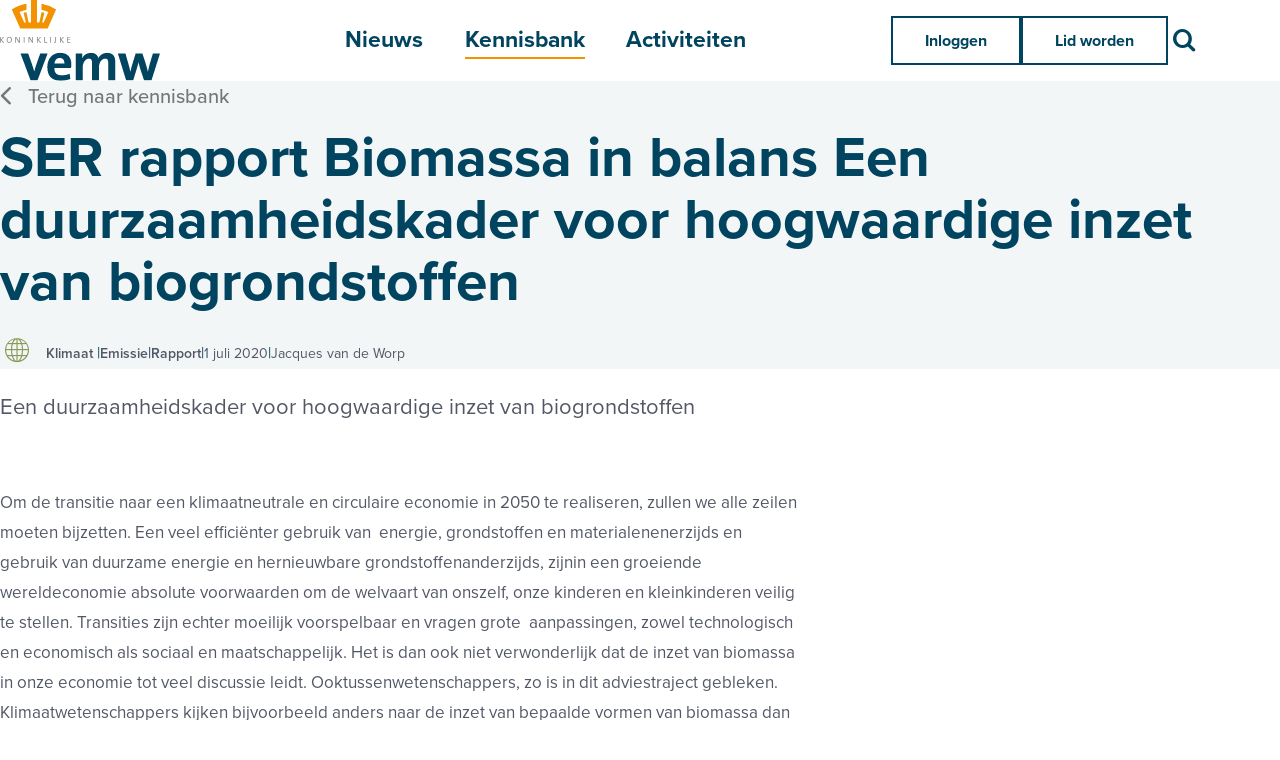

--- FILE ---
content_type: text/html; charset=UTF-8
request_url: https://www.vemw.nl/kennisbank-detail/2020/07/01/SER-rapport-Biomassa-in-balans-Een-duurzaamheidskader-voor-hoogwaardige-inzet-van-biogrondstoffen
body_size: 6398
content:
<!DOCTYPE html>
<html class='no-js' lang='nl'>
<head>

<script type='text/javascript' src='/ui/uibase/script/setcookie.js?r=2b0fb64fe3071088dc4630093935479cfe20b7f0'></script>
<script type='text/javascript' src='/l/cookie_control/filter/default/6b86b273ff34fce19d6b804eff5a3f5747ada4eaa22f1d49c01e52ddb7875b4b'></script>
<meta itemprop="pb:tags" content="Klimaat,Emissie,Rapport,Nederland">
<meta itemprop="pb:time" content="1593603660">
<link rel="canonical" href="https://www.vemw.nl/kennisbank-detail/2020/07/01/SER-rapport-Biomassa-in-balans-Een-duurzaamheidskader-voor-hoogwaardige-inzet-van-biogrondstoffen" />
 <meta name='generator' content='Procurios' />
    <meta charset='UTF-8' />
    <meta content='IE=edge' http-equiv='X-UA-Compatible' />
    <meta content='width=device-width, initial-scale=1' name='viewport' />
    <meta content='VEMW' name='author' />
    <meta content='VEMW Kenniscentrum en belangenbehartiger van zakelijke energie- en watergebruikers' name='copyright' />
    <meta content='Een duurzaamheidskader voor hoogwaardige inzet van biogrondstoffen' name='description' />

    <title>SER rapport Biomassa in balans Een duurzaamheidskader voor hoogwaardige inzet van biogrondstoffen - VEMW: kenniscentrum en belangenbehartiger</title>

    
    <link rel="apple-touch-icon" sizes="180x180" href="/ui/vemw-2022/images/favicon/apple-touch-icon.png">
    <link rel="icon" type="image/png" sizes="32x32" href="/ui/vemw-2022/images/favicon/favicon-32x32.png">
    <link rel="icon" type="image/png" sizes="16x16" href="/ui/vemw-2022/images/favicon/favicon-16x16.png">
    <link rel="manifest" href="/ui/vemw-2022/images/favicon/site.webmanifest">
    <link rel="mask-icon" href="/ui/vemw-2022/images/favicon/safari-pinned-tab.svg" color="#ffffff">
    <meta name="msapplication-TileColor" content="#ffffff">
    <meta name="theme-color" content="#ffffff">

<link rel='stylesheet' type='text/css' media='print' href='/cache/1ejig8re40o02.010b7e661039.css' />
<link rel='stylesheet' type='text/css' media='screen' href='/cache/1165ltstngy04.010b7e661039.css' />

    <link rel='stylesheet' type='text/css' media='screen' href='/ui/uibase/style/pbutil.css?rev=936ee22c6760c7601820a01aadeb5a63a9c84a35' />
<script type='text/javascript' src='/ui/uibase/script/pblib/pblib.js?rev=397cb9ef2e7dec4e026c879b0066f2807e007912'></script>

    <link rel='pingback' href='https://www.vemw.nl/kennisbank-detail/2020/07/01/SER-rapport-Biomassa-in-balans-Een-duurzaamheidskader-voor-hoogwaardige-inzet-van-biogrondstoffen/pingback' /><meta name="robots" content="noarchive">
<script type='text/javascript'>var digitalData = {"page":{"attributes":{"PBSiteID":"23049"},"pageInfo":{"pageID":"23115","pageName":"SER rapport Biomassa in balans Een duurzaamheidskader voor hoogwaardige inzet van biogrondstoffen","language":"nl_NL","breadCrumbs":["Home","Hoofdmenu","Kennisbank","SER rapport Biomassa in balans Een duurzaamheidskader voor hoogwaardige inzet van biogrondstoffen"]}},"component":[{"componentInfo":{"componentID":"23118","componentName":"Kennisbank detail"},"attributes":{"componentType":"Post","componentModule":"Weblog","contentId":"5532","contentTitle":"SER rapport Biomassa in balans Een duurzaamheidskader voor hoogwaardige inzet van biogrondstoffen"},"category":{"tagCategories":["1. Thema","2. Onderwerp","3. Publicatietype","4. Herkomst"],"1. Thema":["Klimaat"],"2. Onderwerp":["Emissie"],"3. Publicatietype":["Rapport"],"4. Herkomst":["Nederland"]}},{"componentInfo":{"componentID":"23338","componentName":"Gerelateerde kennis"},"attributes":{"componentType":"RelatedPosts","componentModule":"Weblog"}}],"cookiePolicy":{"acceptancePolicy":"optIn","cookieTypeCategory":{"tracking":"tracking","statistics":"tracking","external":"external","functional":"essential"},"allowedCookieTypes":{"functional":true,"preferences":true,"statistics":true,"tracking":true,"external":true}},"pageInstanceID":"production"}</script>
    <script>
        window.dataLayer = window.dataLayer || [];
        function gtag(){ dataLayer.push(arguments); }

        gtag('consent', 'default', {"ad_storage":"granted","ad_user_data":"granted","ad_personalization":"granted","analytics_storage":"granted","functionality_storage":"granted","personalization_storage":"granted","security_storage":"granted"});
    </script>
<script>
    (function(w,d,s,l,i){w[l]=w[l]||[];w[l].push({'gtm.start':
        new Date().getTime(),event:'gtm.js'});var f=d.getElementsByTagName(s)[0],
        j=d.createElement(s),dl=l!='dataLayer'?'&l='+l:'';j.async=true;j.src=
        '//www.googletagmanager.com/gtm.js?id='+i+dl;f.parentNode.insertBefore(j,f);
    })(window,document,'script','dataLayer','GTM-KHM7DMK');
</script>
<script src="/ui/uibase/vendor/procurios/amdLoader/dist/amdLoader.js?rev=b1a6a7ceda19f51c6a18587a2b15ca17675e5d29" data-main data-rev="010b7e661039"></script><link rel='stylesheet' media='screen' href='/ui/vemw-2022/modules/mod_weblog/style/post-snippet.css?rev=45d3e667640ab0bab213b6c11cae5b8bf16a93df' type='text/css' />
<link rel='stylesheet' media='screen' href='/ui/vemw-2022/style/components/tagList.css?rev=686a769f2d186f2903bb0934c53bce90382ed7b7' type='text/css' />
<link rel='stylesheet' media='screen' href='/ui/vemw-2022/modules/mod_weblog/style/partials/_share.css?rev=0ac8531b603fd25482d9638a9837b18444f0de17' type='text/css' />
<link rel='stylesheet' media='screen' href='/a/component/Article-6518/3/vemw-2022/Article.css?rev=eb326b1c0404e8555181bd950d8bcc91e016563f' type='text/css' />
<link rel='stylesheet' media='screen' href='/ui/vemw-2022/modules/mod_weblog/style/postList.css?rev=6e49764b84ad15eabba174686415b0bf5461d3cf' type='text/css' />
<link rel='stylesheet' media='screen' href='/ui/vemw-2022/modules/mod_weblog/style/relatedPosts.css?rev=6189c662fb80051b54f12de64b1d4ffe4409fcdb' type='text/css' />

    
</head>
<body class='variantDefault  blogPost '>
<noscript>
    <iframe src="//www.googletagmanager.com/ns.html?id=GTM-KHM7DMK" height="0" width="0" style="display:none; visibility:hidden"></iframe>
</noscript>
    <!-- ProBaseSpider noIndex -->
    <nav class='navigationSkipLinks' aria-label='Sla links over'>
        <ul class='navigationSkipLinks__list'>
            <li><a class='navigationSkipLinks__link' href='#content'>Spring naar de inhoud</a></li>
            <li><a class='navigationSkipLinks__link' href='#js-mainNavigation'>Spring naar het menu</a></li>
        </ul>
    </nav>

    <header class='header '>
        <div class='header__inner g-container'>
            <div class='header__content g-container__inner'>
                <a class='header__logoLink' href='/' title='Terug naar homepage'>
                    <img class='header__logoImage' src='/ui/vemw-2022/images/logo.svg' width='160' alt='Logo'>
                </a>

                <nav id='js-mainNavigation' class='nav nav--main' aria-labelledby='mainNavigation'>
                    <div id='mainNavigation' class='u-visuallyHidden'>Hoofdmenu</div>
                    <ul><li class="nth-child1">                
            <a href="/nieuws">Nieuws</a></li><li class="nth-child2 active">                
            <a href="/kennisbank">Kennisbank</a></li><li class="nth-child3 last">                
            <a href="/activiteiten">Activiteiten</a></li></ul>
                </nav>

                <div class='header__buttons'>
                    <div class='nav nav--login'>
                        <ul><li class="nth-child1">                
            <a href="/login">Inloggen</a></li><li class="nth-child2 last">                
            <a href="/lid-worden">Lid worden</a></li></ul>
                    </div>

                    <a class='searchLink' href='/zoeken'>
                        <i class='icon-search'></i>
                        <span class='u-visuallyHidden'>Zoek</span>
                    </a>

                    <button class='openMobileMenuButton' id='js-openMobileMenuButton'>
                        <i class='icon-menu'></i>
                        <span class='u-visuallyHidden'>Menu</span>
                    </button>
                </div>

                <nav class='nav nav--meta' aria-labelledby='metaNavigation'>
                    <div id='metaNavigation' class='u-visuallyHidden'>Meta menu</div>
                    <ul><li class="nth-child1">                
            <a href="/themas" class="sub">Thema&#039;s</a><ul><li class="nth-child1">                
            <a href="/themas">Thema&#039;s</a></li><li class="nth-child2">                
            <a href="/themas/klimaat">Klimaat</a></li><li class="nth-child3">                
            <a href="/themas/elektriciteit">Elektriciteit</a></li><li class="nth-child4 last">                
            <a href="/waterkwaliteit-beschikbaarheid">Waterkwaliteit &amp; -beschikbaarheid</a></li></ul></li><li class="nth-child2">                
            <a href="/overvemw" class="sub">Over VEMW</a><ul><li class="nth-child1">                
            <a href="/overvemw">Over VEMW</a></li><li class="nth-child2">                
            <a href="/over-ons/de-vereniging">De vereniging</a></li><li class="nth-child3">                
            <a href="/over-ons/bureau">Medewerkers</a></li><li class="nth-child4">                
            <a href="/over-ons/beleid-taak-en-werkgroepen">Beleids-, Taak- en Werkgroepen</a></li><li class="nth-child5">                
            <a href="/over-ons/sectorteams">SectorTeams</a></li><li class="nth-child6">                
            <a href="/over-ons/algemeen-bestuur">Algemeen Bestuur</a></li><li class="nth-child7">                
            <a href="/over-ons/historie">Onze historie</a></li><li class="nth-child8">                
            <a href="/samenwerkingen">Samenwerkingen</a></li><li class="nth-child9">                
            <a href="/vemw-benchmark-inkoop-energie">VEMW Benchmark Inkoop Energie</a></li><li class="nth-child10">                
            <a href="/vemw-basiscursus-elektriciteit-en-gas">VEMW Basiscursus Elektriciteit en Gas</a></li><li class="nth-child11 last">                
            <a href="/lidmaatschap">Lidmaatschap</a></li></ul></li><li class="nth-child3">                
            <a href="/energieprijzen">Energieprijzen</a></li><li class="nth-child4">                
            <a href="/vibe-2030">VIBE-2030</a></li><li class="nth-child5">                
            <a href="/vemw-inzicht">VEMW Inzicht</a></li><li class="nth-child6">                
            <a href="/vacatures">Vacatures</a></li><li class="nth-child7 last">                
            <a href="/contact">Contact</a></li></ul>
                </nav>
            </div>
        </div>
    </header>

    

    <main class='content g-container' id='content'>
        
    <!-- /ProBaseSpider -->
        

    







    <article id='art_23118' class='Article Article--snippet'><div class='Article__content'>
                                <script type="application/ld+json">{"@context":"http:\/\/schema.org","@type":"Article","articleBody":"Een duurzaamheidskader voor hoogwaardige inzet van biogrondstoffen","headline":"SER rapport Biomassa in balans Een duurzaamheidskader voor hoogwaardige inzet van biogrondstoffen","keywords":"Klimaat,Emissie,Rapport,Nederland","description":"Een duurzaamheidskader voor hoogwaardige inzet van biogrondstoffen","wordCount":128,"url":"https:\/\/www.vemw.nl\/kennisbank-detail\/2020\/07\/01\/SER-rapport-Biomassa-in-balans-Een-duurzaamheidskader-voor-hoogwaardige-inzet-van-biogrondstoffen","mainEntityOfPage":"https:\/\/www.vemw.nl\/kennisbank-detail\/2020\/07\/01\/SER-rapport-Biomassa-in-balans-Een-duurzaamheidskader-voor-hoogwaardige-inzet-van-biogrondstoffen","dateCreated":"2020-07-01T13:41:00+02:00","dateModified":"2025-04-18T15:59:27+02:00","publisher":{"@type":"Organization","name":"VEMW"},"datePublished":"2022-07-22T00:50:00+02:00","author":{"@type":"Person","name":"Jacques van de Worp"},"editor":{"@type":"Person","name":"Jacques van de Worp"}}</script>


<div class='weblogPost'>
    <section class='weblogPost__titleSection titleSection g-container g-container--fullwidth '>
        <div class='titleSection__inner g-container__inner'>
            <a class='weblogPost__backLink ctaLink --arrowLeft' id='js-weblogPost__backlink' href='https://www.vemw.nl/kennisbank'>Terug naar kennisbank</a>

                                    <div class='weblogPost__titlesWrapper'>
                <h1 class='weblogPost__title pageTitle'>SER rapport Biomassa in balans Een duurzaamheidskader voor hoogwaardige inzet van biogrondstoffen</h1>
                <h2 class='weblogPost__subTitle pageTitle'></h2>
            </div>
            <div class='weblogPost__info'>

<!-- ProBaseSpider noIndex -->
                            
        <span class='tagList__tag u-metaInfo --theme'>
            <i class='tagList__tagIcon icon-klimaat'></i>
            <span>Klimaat</span>
        </span><span class='tagList__tag u-metaInfo --topic'>Emissie</span><span class='tagList__tag u-metaInfo --publicationType'>Rapport</span><!-- /ProBaseSpider --><span class='weblogPost__meta u-metaInfo'>1 juli 2020</span><span class='weblogPost__meta u-metaInfo'>Jacques van de Worp</span></div>

                    </div>
    </section>

    <section class='weblogPost__content g-container__inner'>
        <div class='weblogPost__introduction'>
            <p><span id="page1R_mcid15"><span dir="ltr" role="presentation">Een duurzaamheidskader voor hoogwaardige inzet van biogrondstoffen</span></span></p>
        </div>

        <div class='weblogPost__text'>
            <p><span id="page7R_mcid2"><span dir="ltr" role="presentation">Om de transitie naar een klimaatneutrale en circulaire economie in 2050 te realiseren</span><span dir="ltr" role="presentation">,</span> <span dir="ltr" role="presentation">zull</span><span dir="ltr" role="presentation">en we alle zeilen moeten bij</span><span dir="ltr" role="presentation">zetten. Een veel effici&euml;nter gebruik van&nbsp; energie,</span> <span dir="ltr" role="presentation">grondstoffen en materialen</span><span dir="ltr" role="presentation"></span><span dir="ltr" role="presentation">enerzijds en gebruik van duurzame energie en hernieuwbare</span> <span dir="ltr" role="presentation">grondstoffen</span><span dir="ltr" role="presentation"></span><span dir="ltr" role="presentation">anderzijds, zijn</span><span dir="ltr" role="presentation"></span><span dir="ltr" role="presentation">in een groeiende wereldeconomie absolute voorwaarde</span><span dir="ltr" role="presentation">n</span> <span dir="ltr" role="presentation">om de welvaart van onszelf, onze kinde</span><span dir="ltr" role="presentation">ren en kleinkinderen veilig te stellen.</span></span><span id="page7R_mcid3"></span><span id="page7R_mcid4"> <span dir="ltr" role="presentation">Transities zijn echter moeilijk voorspelbaar en vragen grote&nbsp; aanpassingen, zowel</span> <span dir="ltr" role="presentation">technologisch en economisch als sociaal en maatschappelijk. Het is dan ook niet</span> <span dir="ltr" role="presentation">verwonderlijk dat de inzet van biomassa in onze econo</span><span dir="ltr" role="presentation">mie tot veel discussie leidt. Ook</span><span dir="ltr" role="presentation">tussen</span><span dir="ltr" role="presentation"></span><span dir="ltr" role="presentation">wetenschappers, zo is in dit adviestraject gebleken. Klimaatwetenschappers</span> <span dir="ltr" role="presentation">kijken bijvoorbeeld anders naar de inzet van bepaalde vormen van biomassa dan</span> <span dir="ltr" role="presentation">ecologen die biodiversiteit in hun onderzoek centraal stellen.</span><span dir="ltr" role="presentation"></span><span dir="ltr" role="presentation">Dat maakt de discussie </span><span dir="ltr" role="presentation">voor niet</span><span dir="ltr" role="presentation">-</span><span dir="ltr" role="presentation">specialisten extra moeilijk.</span></span></p>

                                                </div>

                                    <div class='weblogPost__attachments'>
                    <h2 class='weblogPost__attachmentTitle'>Download</h2>
                    <ul class='weblogPost__attachmentList'>
                                                    <li class='weblogPost__attachmentItem'>
                                <a href='/l/library/download/urn:uuid:085a39b4-ab34-4fe8-82ab-b45af2fdf80f/ser+advies+biomassa.pdf?format=save_to_disk'
                                   class='weblogPost__attachmentLink'>
                                                                            <i class='weblogPost__attachmentIcon icon-pdf'></i>
                                                                        2020-07 SER advies biomassa.pdf
                                                                            <i class='icon-lock' title='Exclusief voor leden'></i><span class='u-visuallyHidden'>Exclusief voor leden</span>
                                                                    </a>
                            </li>
                                            </ul>
                </div>
                    
                    
<!-- ProBaseSpider noIndex -->
<div class="shareList g-container__inner">
    <p class='shareList__title'>Deel dit artikel:</p>
    <ul class='shareList__list'>
        <li class='shareItem'>
            <a class='shareButton icon-facebook' href="https://www.facebook.com/sharer/sharer.php?u=&quote=" rel="nofollow" target="_blank" title="Deel op Facebook" onclick="window.open('https://www.facebook.com/sharer/sharer.php?u=' + encodeURIComponent(document.URL) + '&quote=' + encodeURIComponent(document.URL)); return false;">
                <span class='shareText u-visuallyHidden'>Facebook</span>
            </a>
        </li>
        <li class='shareItem'>
            <a class='shareButton icon-x-twitter' href="https://twitter.com/intent/tweet?source=&text=:%20" rel="nofollow" target="_blank" title="Deel op Twitter" onclick="window.open('https://twitter.com/intent/tweet?text=' + encodeURIComponent(document.title) + ':%20'  + encodeURIComponent(document.URL)); return false;">
                <span class='shareText u-visuallyHidden'>Twitter</span>
            </a>
        </li>
        <li class='shareItem'>
            <a class='shareButton icon-linkedin' href="http://www.linkedin.com/shareArticle?mini=true&url=&title=&summary=&source=" rel="nofollow" target="_blank" title="Deel op LinkedIn" onclick="window.open('http://www.linkedin.com/shareArticle?mini=true&url=' + encodeURIComponent(document.URL) + '&title=' +  encodeURIComponent(document.title)); return false;">
                <span class='shareText u-visuallyHidden'>LinkedIn</span>
            </a>
        </li>
        <li class='shareItem'>
            <a class='shareButton icon-mail' href="mailto:?subject=&body=:%20" rel="nofollow" target="_blank" title="E-mail sturen" onclick="window.open('mailto:?subject=' + encodeURIComponent(document.title) + '&body=' +  encodeURIComponent(document.URL)); return false;">
                <span class='shareText u-visuallyHidden'>Verzenden</span>
            </a>
        </li>
        <li class='shareItem'>
            <a class='shareButton icon-print' href="#" rel="nofollow" title="Print deze pagina" onclick="window.print();return false;">
                <span class='shareText u-visuallyHidden'>Printen</span>
            </a>
        </li>
    </ul>
</div>
<!-- /ProBaseSpider -->        
    </section>
</div>
            </div></article>


    







    <article id='art_23338' class='Article Article--snippet'><div class='Article__content'>
                                <!-- ProBaseSpider noIndex -->
    
    

    <div class="weblog__relatedPosts g-container__inner">
        <h2>Bekijk ook eens</h2>
        <ol class='postList'>
                                                            <li class='postList__post c-card --shadow --padding --isLink'>
                    <h3 class='c-card__title'>MIA Vamil Brochure en Milieulijst 2026</h3>
                    <div class='c-card__intro'>De overheid wil investeringen in milieuvriendelijke bedrijfsmiddelen stimuleren. Het ministerie van I&amp;W en het ministerie van Financi&euml;n hebben via twee investeringsregelingen het investere...</div>
                    <span class='c-card__preTitle u-metaInfo'>7 januari 2026</span>
                    <div class='postList__tags'>
                        

<!-- ProBaseSpider noIndex -->
                            
        <span class='tagList__tag u-metaInfo --theme'>
            <i class='tagList__tagIcon icon-klimaat'></i>
            <span>Klimaat</span>
        </span><span class='tagList__tag u-metaInfo --topic'>Beleid en toezicht</span><span class='tagList__tag u-metaInfo --publicationType'>Handleiding</span><!-- /ProBaseSpider -->                    </div>
                    <a class='u-coverLink'
                       rel='bookmark'
                       title='Lees meer over &quot;MIA Vamil Brochure en Milieulijst 2026&quot;'
                       href='https://www.vemw.nl/kennisbank-detail/2026/01/07/mia-vamil-brochure-en-milieulijst-2026'></a>
                </li>
                                                            <li class='postList__post c-card --shadow --padding --isLink'>
                    <h3 class='c-card__title'>Regulation (EU) 2023/956: CBAM scope extension and anti-circumvention</h3>
                    <div class='c-card__intro'>The Carbon Border Adjustment Mechanism (CBAM) aims to prevent the European Union&rsquo;s climate efforts from being undermined by carbon leakage. Carbon leakage occurs when EU‑based companies reloc...</div>
                    <span class='c-card__preTitle u-metaInfo'>6 januari 2026</span>
                    <div class='postList__tags'>
                        

<!-- ProBaseSpider noIndex -->
                            
        <span class='tagList__tag u-metaInfo --theme'>
            <i class='tagList__tagIcon icon-klimaat'></i>
            <span>Klimaat</span>
        </span><span class='tagList__tag u-metaInfo --topic'>Wet- en regelgeving,&nbsp;Emissie</span><span class='tagList__tag u-metaInfo --publicationType'>Wetgevingsdocument</span><!-- /ProBaseSpider -->                    </div>
                    <a class='u-coverLink'
                       rel='bookmark'
                       title='Lees meer over &quot;Regulation (EU) 2023/956: CBAM scope extension and anti-circumvention&quot;'
                       href='https://www.vemw.nl/kennisbank-detail/2026/01/06/regulation-(eu)-2023-956-cbam-scope-extension-and-anti-circumvention'></a>
                </li>
                    </ol>
    </div>
<!-- /ProBaseSpider -->
            </div></article>

    <!-- ProBaseSpider noIndex -->
    </main>
    <footer class='footer g-container'>
        <div class='footer__inner g-container__inner'>
            <nav class='nav nav--footer' aria-labelledby='footerNavigation'>
                <div id='footerNavigation' class='u-visuallyHidden'>Footer menu</div>
                <ul><li class="nth-child1">                
            <a href="/zie-ook" class="sub">Zie ook</a><ul><li class="nth-child1">                
            <a href="/over-ons/beleid-taak-en-werkgroepen">Beleid-, taak- en werkgroepen</a></li><li class="nth-child2">                
            <a href="/nieuws">Nieuws</a></li><li class="nth-child3">                
            <a href="/kennisbank">Kennisbank</a></li><li class="nth-child4">                
            <a href="/activiteiten">Activiteiten</a></li><li class="nth-child5">                
            <a href="/samenwerkingen">Samenwerkingen</a></li><li class="nth-child6 last">                
            <a href="/vibe-2030">Projecten</a></li></ul></li><li class="nth-child2">                
            <a href="/over-deze-site" class="sub">Over deze site</a><ul><li class="nth-child1">                
            <a href="/privacy">Privacy</a></li><li class="nth-child2">                
            <a href="/cookies">Cookies</a></li><li class="nth-child3">                
            <a href="/disclaimer">Disclaimer</a></li><li class="nth-child4">                
            <a href="/algemene-voorwaarden">Algemene voorwaarden</a></li><li class="nth-child5">                
            <a href="/vertrouwelijkheid">Vertrouwelijkheid</a></li><li class="nth-child6 last">                
            <a href="/vemw-compliancebeleid">VEMW Compliancebeleid</a></li></ul></li><li class="nth-child3 last">                
            <a href="/blijf-op-de-hoogte" class="sub">Blijf op de hoogte</a><ul><li class="nth-child1">                
            <a href="/contact">Contact</a></li><li class="nth-child2 last">                
            <a href="/linkedin" target="_blank" rel="noopener noreferrer" class="external-link">LinkedIn</a></li></ul></li></ul>
            </nav>
            <div class='footer__meta'>
                <div class='footer__copyright'>
                    <i class='icon-crown'></i>
                    VEMW Kenniscentrum en belangenbehartiger van zakelijke energie- en watergebruikers
                </div>
                <a class='footer__poweredBy' href='https://sdcreativeagency.nl/' target='_blank' rel='noopener noreferrer'>
                    Ontwerp door SD Creative Agency
                </a>
            </div>
        </div>
    </footer>

    <dialog class='mobileMenuWrapper' id='js-mobileMenuWrapper'>
        <div class='mobileMenuWrapper__inner'>
            <nav class='nav--mobile'>
                <div class='nav nav--mobileMain'><ul><li class="nth-child1">                
            <a href="/nieuws">Nieuws</a></li><li class="nth-child2 active">                
            <a href="/kennisbank">Kennisbank</a></li><li class="nth-child3 last">                
            <a href="/activiteiten">Activiteiten</a></li></ul></div>
                <div class='nav nav--mobileMeta'><ul><li class="nth-child1">                
            <a href="/themas" class="sub">Thema&#039;s</a><ul><li class="nth-child1">                
            <a href="/themas">Thema&#039;s</a></li><li class="nth-child2">                
            <a href="/themas/klimaat">Klimaat</a></li><li class="nth-child3">                
            <a href="/themas/elektriciteit">Elektriciteit</a></li><li class="nth-child4 last">                
            <a href="/waterkwaliteit-beschikbaarheid">Waterkwaliteit &amp; -beschikbaarheid</a></li></ul></li><li class="nth-child2">                
            <a href="/overvemw" class="sub">Over VEMW</a><ul><li class="nth-child1">                
            <a href="/overvemw">Over VEMW</a></li><li class="nth-child2">                
            <a href="/over-ons/de-vereniging">De vereniging</a></li><li class="nth-child3">                
            <a href="/over-ons/bureau">Medewerkers</a></li><li class="nth-child4">                
            <a href="/over-ons/beleid-taak-en-werkgroepen">Beleids-, Taak- en Werkgroepen</a></li><li class="nth-child5">                
            <a href="/over-ons/sectorteams">SectorTeams</a></li><li class="nth-child6">                
            <a href="/over-ons/algemeen-bestuur">Algemeen Bestuur</a></li><li class="nth-child7">                
            <a href="/over-ons/historie">Onze historie</a></li><li class="nth-child8">                
            <a href="/samenwerkingen">Samenwerkingen</a></li><li class="nth-child9">                
            <a href="/vemw-benchmark-inkoop-energie">VEMW Benchmark Inkoop Energie</a></li><li class="nth-child10">                
            <a href="/vemw-basiscursus-elektriciteit-en-gas">VEMW Basiscursus Elektriciteit en Gas</a></li><li class="nth-child11 last">                
            <a href="/lidmaatschap">Lidmaatschap</a></li></ul></li><li class="nth-child3">                
            <a href="/energieprijzen">Energieprijzen</a></li><li class="nth-child4">                
            <a href="/vibe-2030">VIBE-2030</a></li><li class="nth-child5">                
            <a href="/vemw-inzicht">VEMW Inzicht</a></li><li class="nth-child6">                
            <a href="/vacatures">Vacatures</a></li><li class="nth-child7 last">                
            <a href="/contact">Contact</a></li></ul></div>

                <div class='nav nav--mobileLogin'>
                    <ul><li class="nth-child1">                
            <a href="/login">Inloggen</a></li><li class="nth-child2 last">                
            <a href="/lid-worden">Lid worden</a></li></ul>

                    
                </div>
            </nav>

            <button class='closeMobileMenuButton' id='js-closeMobileMenuButton'>
                <i class='icon-close'></i>
                <span class='u-visuallyHidden'>Sluit menu</span>
            </button>
        </div>
    </dialog>

    
    
    <script src='/cache/1_pdcvycy2bncz.010b7e661039.js'></script>
    <!-- /ProBaseSpider -->

</body>
</html>


--- FILE ---
content_type: text/css
request_url: https://www.vemw.nl/ui/vemw-2022/modules/mod_weblog/style/post-snippet.css?rev=45d3e667640ab0bab213b6c11cae5b8bf16a93df
body_size: 763
content:
.Article__content {
    max-width: none;
}

.weblogPost__backLink {
    font-family: var(--proximaMedium);
    font-size: var(--h4Size);
    color: var(--baseLight900);
}

section:not(.titleSection.--twoCol) .weblogPost__backLink {
    margin-bottom: 1rem;
}

.weblogPost__title {
    margin-bottom: 1rem;
    -webkit-hyphens: auto;
    -ms-hyphens: auto;
    hyphens: auto;
}

@media (min-width: 768px) {
    .titleSection.--twoCol .titleSection__inner {
        gap: 0 clamp(1rem,10vw,4rem);
        grid-template-columns: 1.2fr fit-content(35vw);
    }

    .pageTitle {
        grid-column: 1;
        grid-row: 2;
    }

    .weblogPost__info {
        grid-column: 1;
        grid-row: 3;
    }

    .weblogPost__image {
        grid-column: 2;
        grid-row: 1/-1;
    }

    .titleSection.--twoCol .weblogPost__backLink,
    .weblogPost__backLink {
        grid-column: 1;
        grid-row: 1;
        margin-bottom: 1rem;
    }
}

.weblogPost__content {
    margin-block: var(--margin);
}

.weblogPost__introduction,
.weblogPost__text {
    max-width: var(--maxTextWidth);
}

.weblogPost__text:has(iframe) {
    max-width: none;
}

.weblogPost__introduction {
    position: relative;
    margin-bottom: var(--margin);
    font-size: var(--h3Size);
}

.weblogPost__introduction--noAccess::after {
    position: absolute;
    top: 0;
    right: 0;
    bottom: 0;
    left: 0;
    content: '';
    background: linear-gradient(180deg, rgba(255,255,255,0) 0%, rgba(255,255,255,1) 88%);
}

.weblogPost__text {
    margin-bottom: var(--margin);
    line-height: 1.8;
}

/**
 * weblog attachments
 */

.weblogPost__attachments {
    margin-block: var(--margin);
}

.weblogPost__attachmentList {
    margin: 0;
    padding: 0;
    list-style: none;
}

.weblogPost__attachmentLink {
    position: relative;
    display: flex;
    align-items: center;
    padding: .75rem 2.5rem .75rem 0;
    border-bottom: 1px solid var(--baseLight500);
    font-family: var(--proximaSemibold);
    font-size: var(--h4Size);
    color: var(--baseLight900);
    text-decoration: none;
}

.weblogPost__attachmentItem:last-child .weblogPost__attachmentLink {
    border-bottom: none;
}

.weblogPost__attachmentLink::after {
    position: absolute;
    top: 50%;
    right: .5rem;
    margin-top: -15px;
    content: '\e812';
    font-family: 'fa-regular', sans-serif;
    transition: transform .3s ease-out;
}

.weblogPost__attachmentLink:hover {
    color: var(--secondaryColor500);
}

.weblogPost__attachmentLink .icon-lock {
    margin-left: auto;
    color: var(--primaryColor500);
}

.weblogPost__attachmentIcon {
    margin-right: .5rem;
    font-size: 1.9rem;
}

.weblogPost__attachmentLink:hover {
    text-decoration: none;
    background-color: var(--primaryColor200);
}



--- FILE ---
content_type: text/css
request_url: https://www.vemw.nl/ui/vemw-2022/modules/mod_weblog/style/partials/_share.css?rev=0ac8531b603fd25482d9638a9837b18444f0de17
body_size: 361
content:
.shareList {
    display: flex;
    align-items: center;
}

.sidebar > .shareList {
    transform: translateY(-16px);
}

.shareList__list {
    display: flex;
    align-items: center;
    justify-content: space-between;
    margin: 0;
    padding: 0;
    list-style: none;
    flex: 0 1 13em;
}

.shareList__title {
    line-height: 1;
    font-size: .9em;
    font-weight: normal;
    font-style: normal;
    color: inherit;
    margin: 0 1em 0 0;
}

.shareButton {
    position: relative;
    display: block;
    width: 2em;
    height: 2em;
    border-radius: 100%;
    text-align: center;
    text-decoration: none;
    line-height: 2em;
    background: #333;
}

.shareButton.icon-facebook {
    background: #254D87;
}

.shareButton.icon-x-twitter {
    background: #0f1419;
}

.shareButton.icon-linkedin {
    background: #1D66A7;
}

.shareButton.icon-mail::before {
    font-size: .7em;
}

.shareButton::before {
    display: block;
    color: #fff;
    margin:  0;/** overrule icon css */
    width: auto;/** overrule icon css */
    line-height: inherit;
}

.shareButton:hover {
    opacity: .8;
}
